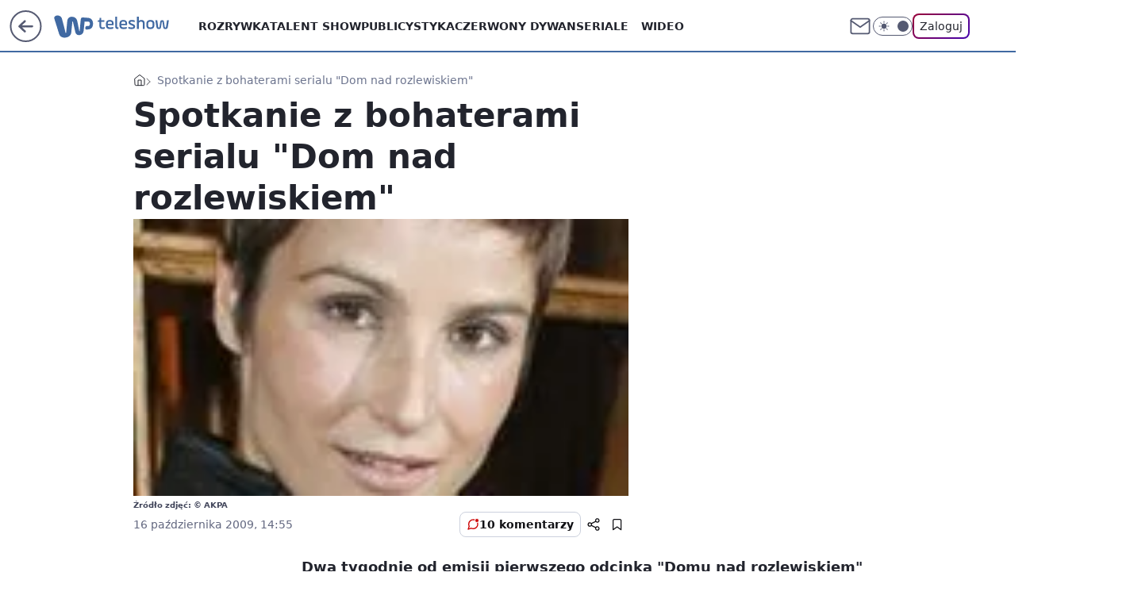

--- FILE ---
content_type: application/javascript
request_url: https://rek.www.wp.pl/gaf.js?rv=2&sn=teleshow&pvid=8bb4b7b3346f76e41f4f&rekids=234688&phtml=teleshow.wp.pl%2Fspotkanie-z-bohaterami-serialu-dom-nad-rozlewiskiem-6032920642409601a&abtest=adtech%7CPRGM-1047%7CA%3Badtech%7CPU-335%7CB%3Badtech%7CPRG-3468%7CB%3Badtech%7CPRGM-1036%7CD%3Badtech%7CFP-76%7CA%3Badtech%7CPRGM-1356%7CA%3Badtech%7CPRGM-1419%7CB%3Badtech%7CPRGM-1589%7CB%3Badtech%7CPRGM-1576%7CD%3Badtech%7CPRGM-1443%7CA%3Badtech%7CPRGM-1421%7CA%3Badtech%7CPRGM-1587%7CD%3Badtech%7CPRGM-1215%7CB&PWA_adbd=0&darkmode=0&highLayout=0&layout=wide&navType=navigate&cdl=0&ctype=article&ciab=IAB1-5%2CIAB-v3-642%2CIAB-v3-640%2CIAB1%2CIAB1-7&cid=6032920642409601&csystem=ncr&cdate=2009-10-16&vw=1280&vh=720&p1=0&spin=nt8gl73g&bcv=2
body_size: 4241
content:
nt8gl73g({"spin":"nt8gl73g","bunch":234688,"context":{"dsa":false,"minor":false,"bidRequestId":"ce44f080-6f06-4d97-acc4-d33105fcefef","maConfig":{"timestamp":"2026-01-15T08:59:46.335Z"},"dfpConfig":{"timestamp":"2026-01-15T11:58:29.480Z"},"sda":[],"targeting":{"client":{},"server":{},"query":{"PWA_adbd":"0","abtest":"adtech|PRGM-1047|A;adtech|PU-335|B;adtech|PRG-3468|B;adtech|PRGM-1036|D;adtech|FP-76|A;adtech|PRGM-1356|A;adtech|PRGM-1419|B;adtech|PRGM-1589|B;adtech|PRGM-1576|D;adtech|PRGM-1443|A;adtech|PRGM-1421|A;adtech|PRGM-1587|D;adtech|PRGM-1215|B","bcv":"2","cdate":"2009-10-16","cdl":"0","ciab":"IAB1-5,IAB-v3-642,IAB-v3-640,IAB1,IAB1-7","cid":"6032920642409601","csystem":"ncr","ctype":"article","darkmode":"0","highLayout":"0","layout":"wide","navType":"navigate","p1":"0","phtml":"teleshow.wp.pl/spotkanie-z-bohaterami-serialu-dom-nad-rozlewiskiem-6032920642409601a","pvid":"8bb4b7b3346f76e41f4f","rekids":"234688","rv":"2","sn":"teleshow","spin":"nt8gl73g","vh":"720","vw":"1280"}},"directOnly":0,"geo":{"country":"840","region":"","city":""},"statid":"","mlId":"","rshsd":"15","isRobot":false,"curr":{"EUR":4.2192,"USD":3.6346,"CHF":4.5302,"GBP":4.8692},"rv":"2","status":{"advf":2,"ma":2,"ma_ads-bidder":2,"ma_cpv-bidder":2,"ma_high-cpm-bidder":2}},"slots":{"10":{"delivered":"","campaign":null,"dfpConfig":null},"11":{"delivered":"1","campaign":null,"dfpConfig":{"placement":"/89844762/Desktop_Teleshow.wp.pl_x11_art","roshash":"DGOR","ceil":100,"sizes":[[336,280],[640,280],[300,250]],"namedSizes":["fluid"],"div":"div-gpt-ad-x11-art","targeting":{"DFPHASH":"ADLO","emptygaf":"0"},"gfp":"DGOR"}},"12":{"delivered":"1","campaign":null,"dfpConfig":{"placement":"/89844762/Desktop_Teleshow.wp.pl_x12_art","roshash":"DGOR","ceil":100,"sizes":[[336,280],[640,280],[300,250]],"namedSizes":["fluid"],"div":"div-gpt-ad-x12-art","targeting":{"DFPHASH":"ADLO","emptygaf":"0"},"gfp":"DGOR"}},"13":{"delivered":"1","campaign":null,"dfpConfig":{"placement":"/89844762/Desktop_Teleshow.wp.pl_x13_art","roshash":"DGOR","ceil":100,"sizes":[[336,280],[640,280],[300,250]],"namedSizes":["fluid"],"div":"div-gpt-ad-x13-art","targeting":{"DFPHASH":"ADLO","emptygaf":"0"},"gfp":"DGOR"}},"14":{"delivered":"1","campaign":null,"dfpConfig":{"placement":"/89844762/Desktop_Teleshow.wp.pl_x14_art","roshash":"DGOR","ceil":100,"sizes":[[336,280],[640,280],[300,250]],"namedSizes":["fluid"],"div":"div-gpt-ad-x14-art","targeting":{"DFPHASH":"ADLO","emptygaf":"0"},"gfp":"DGOR"}},"15":{"delivered":"1","campaign":null,"dfpConfig":{"placement":"/89844762/Desktop_Teleshow.wp.pl_x15_art","roshash":"DGOR","ceil":100,"sizes":[[728,90],[970,300],[950,90],[980,120],[980,90],[970,150],[970,90],[970,250],[930,180],[950,200],[750,100],[970,66],[750,200],[960,90],[970,100],[750,300],[970,200],[950,300]],"namedSizes":["fluid"],"div":"div-gpt-ad-x15-art","targeting":{"DFPHASH":"ADLO","emptygaf":"0"},"gfp":"DGOR"}},"16":{"delivered":"1","campaign":null,"dfpConfig":{"placement":"/89844762/Desktop_Teleshow.wp.pl_x16","roshash":"DGOR","ceil":100,"sizes":[[728,90],[970,300],[950,90],[980,120],[980,90],[970,150],[970,90],[970,250],[930,180],[950,200],[750,100],[970,66],[750,200],[960,90],[970,100],[750,300],[970,200],[950,300]],"namedSizes":["fluid"],"div":"div-gpt-ad-x16","targeting":{"DFPHASH":"ADLO","emptygaf":"0"},"gfp":"DGOR"}},"17":{"delivered":"1","campaign":null,"dfpConfig":{"placement":"/89844762/Desktop_Teleshow.wp.pl_x17","roshash":"DGOR","ceil":100,"sizes":[[728,90],[970,300],[950,90],[980,120],[980,90],[970,150],[970,90],[970,250],[930,180],[950,200],[750,100],[970,66],[750,200],[960,90],[970,100],[750,300],[970,200],[950,300]],"namedSizes":["fluid"],"div":"div-gpt-ad-x17","targeting":{"DFPHASH":"ADLO","emptygaf":"0"},"gfp":"DGOR"}},"18":{"delivered":"1","campaign":null,"dfpConfig":{"placement":"/89844762/Desktop_Teleshow.wp.pl_x18","roshash":"DGOR","ceil":100,"sizes":[[728,90],[970,300],[950,90],[980,120],[980,90],[970,150],[970,90],[970,250],[930,180],[950,200],[750,100],[970,66],[750,200],[960,90],[970,100],[750,300],[970,200],[950,300]],"namedSizes":["fluid"],"div":"div-gpt-ad-x18","targeting":{"DFPHASH":"ADLO","emptygaf":"0"},"gfp":"DGOR"}},"19":{"delivered":"1","campaign":null,"dfpConfig":{"placement":"/89844762/Desktop_Teleshow.wp.pl_x19","roshash":"DGOR","ceil":100,"sizes":[[728,90],[970,300],[950,90],[980,120],[980,90],[970,150],[970,90],[970,250],[930,180],[950,200],[750,100],[970,66],[750,200],[960,90],[970,100],[750,300],[970,200],[950,300]],"namedSizes":["fluid"],"div":"div-gpt-ad-x19","targeting":{"DFPHASH":"ADLO","emptygaf":"0"},"gfp":"DGOR"}},"2":{"delivered":"1","campaign":{"id":"188195","capping":"PWAck=27120611\u0026PWAclt=2400\u0026tpl=1","adm":{"bunch":"234688","creations":[{"cbConfig":{"blur":false,"bottomBar":false,"fullPage":false,"message":"Przekierowanie za {{time}} sekund{{y}}","timeout":15000},"height":600,"pixels":["//ad.doubleclick.net/ddm/trackimp/N1731505.4954855HVP_POL/B34864612.437622079;dc_trk_aid=631201252;dc_trk_cid=248547714;ord=1768658845;dc_lat=;dc_rdid=;tag_for_child_directed_treatment=;tfua=;gdpr=${GDPR};gdpr_consent=${GDPR_CONSENT_755};ltd=${LIMITED_ADS};dc_tdv=1?"],"showLabel":false,"src":"https://mamc.wpcdn.pl/188195/1767968757465/1200x600/1200x600/index.html","trackers":{"click":[""],"cview":["//ma.wp.pl/ma.gif?clid=2756484462c54389dac6407e48e5709b\u0026SN=teleshow\u0026pvid=8bb4b7b3346f76e41f4f\u0026action=cvimp\u0026pg=teleshow.wp.pl\u0026par=isDev%3Dfalse%26is_adblock%3D0%26contentID%3D6032920642409601%26ssp%3Dwp.pl%26bidReqID%3Dce44f080-6f06-4d97-acc4-d33105fcefef%26device%3DPERSONAL_COMPUTER%26userID%3D__UNKNOWN_TELL_US__%26creationID%3D1469526%26workfID%3D188195%26emission%3D3044619%26pvid%3D8bb4b7b3346f76e41f4f%26utility%3DPskGjfKKekq8uMXFmK9_Ak6jHlpQcBQ-8RUvs_HAYhscvX4XNLVkSbgX4qBIREXk%26platform%3D8%26conversionValue%3D0%26source%3DTG%26bidderID%3D11%26publisherID%3D308%26inver%3D2%26targetDomain%3Dpepco.pl%26cur%3DPLN%26billing%3Dcpv%26org_id%3D25%26is_robot%3D0%26bidTimestamp%3D1768658845%26medium%3Ddisplay%26slotID%3D002%26slotSizeWxH%3D1200x600%26test%3D0%26seatFee%3DPaA6uWMkAq5dtCUceJXO-hwOYjQymEkydyonrgLJ2UU%26client_id%3D50141%26iabPageCategories%3D%26iabSiteCategories%3D%26ip%3DzfLQuo6QPh_4XutDAdZPoYRMUMcUVmGMkywhVTItMPw%26domain%3Dteleshow.wp.pl%26order%3D265941%26editedTimestamp%3D1767968859%26ttl%3D1768745245%26sn%3Dteleshow%26hBidPrice%3DDGJOXgj%26hBudgetRate%3DDGJOXgj%26rekid%3D234688%26tpID%3D1402315%26seatID%3D2756484462c54389dac6407e48e5709b%26pricingModel%3DNeQaH5QD9dpsllnm9W8SL5R_MvufF7ztBgwz_OZDUm4%26geo%3D840%253B%253B%26partnerID%3D"],"impression":["//ma.wp.pl/ma.gif?clid=2756484462c54389dac6407e48e5709b\u0026SN=teleshow\u0026pvid=8bb4b7b3346f76e41f4f\u0026action=delivery\u0026pg=teleshow.wp.pl\u0026par=isDev%3Dfalse%26is_adblock%3D0%26contentID%3D6032920642409601%26ssp%3Dwp.pl%26bidReqID%3Dce44f080-6f06-4d97-acc4-d33105fcefef%26device%3DPERSONAL_COMPUTER%26userID%3D__UNKNOWN_TELL_US__%26creationID%3D1469526%26workfID%3D188195%26emission%3D3044619%26pvid%3D8bb4b7b3346f76e41f4f%26utility%3DPskGjfKKekq8uMXFmK9_Ak6jHlpQcBQ-8RUvs_HAYhscvX4XNLVkSbgX4qBIREXk%26platform%3D8%26conversionValue%3D0%26source%3DTG%26bidderID%3D11%26publisherID%3D308%26inver%3D2%26targetDomain%3Dpepco.pl%26cur%3DPLN%26billing%3Dcpv%26org_id%3D25%26is_robot%3D0%26bidTimestamp%3D1768658845%26medium%3Ddisplay%26slotID%3D002%26slotSizeWxH%3D1200x600%26test%3D0%26seatFee%3DPaA6uWMkAq5dtCUceJXO-hwOYjQymEkydyonrgLJ2UU%26client_id%3D50141%26iabPageCategories%3D%26iabSiteCategories%3D%26ip%3DzfLQuo6QPh_4XutDAdZPoYRMUMcUVmGMkywhVTItMPw%26domain%3Dteleshow.wp.pl%26order%3D265941%26editedTimestamp%3D1767968859%26ttl%3D1768745245%26sn%3Dteleshow%26hBidPrice%3DDGJOXgj%26hBudgetRate%3DDGJOXgj%26rekid%3D234688%26tpID%3D1402315%26seatID%3D2756484462c54389dac6407e48e5709b%26pricingModel%3DNeQaH5QD9dpsllnm9W8SL5R_MvufF7ztBgwz_OZDUm4%26geo%3D840%253B%253B%26partnerID%3D"],"view":["//ma.wp.pl/ma.gif?clid=2756484462c54389dac6407e48e5709b\u0026SN=teleshow\u0026pvid=8bb4b7b3346f76e41f4f\u0026action=view\u0026pg=teleshow.wp.pl\u0026par=seatFee%3DPaA6uWMkAq5dtCUceJXO-hwOYjQymEkydyonrgLJ2UU%26client_id%3D50141%26iabPageCategories%3D%26iabSiteCategories%3D%26ip%3DzfLQuo6QPh_4XutDAdZPoYRMUMcUVmGMkywhVTItMPw%26domain%3Dteleshow.wp.pl%26order%3D265941%26editedTimestamp%3D1767968859%26ttl%3D1768745245%26sn%3Dteleshow%26hBidPrice%3DDGJOXgj%26hBudgetRate%3DDGJOXgj%26rekid%3D234688%26tpID%3D1402315%26seatID%3D2756484462c54389dac6407e48e5709b%26pricingModel%3DNeQaH5QD9dpsllnm9W8SL5R_MvufF7ztBgwz_OZDUm4%26geo%3D840%253B%253B%26partnerID%3D%26isDev%3Dfalse%26is_adblock%3D0%26contentID%3D6032920642409601%26ssp%3Dwp.pl%26bidReqID%3Dce44f080-6f06-4d97-acc4-d33105fcefef%26device%3DPERSONAL_COMPUTER%26userID%3D__UNKNOWN_TELL_US__%26creationID%3D1469526%26workfID%3D188195%26emission%3D3044619%26pvid%3D8bb4b7b3346f76e41f4f%26utility%3DPskGjfKKekq8uMXFmK9_Ak6jHlpQcBQ-8RUvs_HAYhscvX4XNLVkSbgX4qBIREXk%26platform%3D8%26conversionValue%3D0%26source%3DTG%26bidderID%3D11%26publisherID%3D308%26inver%3D2%26targetDomain%3Dpepco.pl%26cur%3DPLN%26billing%3Dcpv%26org_id%3D25%26is_robot%3D0%26bidTimestamp%3D1768658845%26medium%3Ddisplay%26slotID%3D002%26slotSizeWxH%3D1200x600%26test%3D0"]},"transparentPlaceholder":false,"type":"iframe","url":"https://ad.doubleclick.net/ddm/trackclk/N1731505.4954855HVP_POL/B34864612.437622079;dc_trk_aid=631201252;dc_trk_cid=248547714;dc_lat=;dc_rdid=;tag_for_child_directed_treatment=;tfua=;gdpr=${GDPR};gdpr_consent=${GDPR_CONSENT_755};ltd=${LIMITED_ADS};dc_tdv=1","width":1200}],"redir":"https://ma.wp.pl/redirma?SN=teleshow\u0026pvid=8bb4b7b3346f76e41f4f\u0026par=pricingModel%3DNeQaH5QD9dpsllnm9W8SL5R_MvufF7ztBgwz_OZDUm4%26geo%3D840%253B%253B%26partnerID%3D%26isDev%3Dfalse%26device%3DPERSONAL_COMPUTER%26emission%3D3044619%26org_id%3D25%26medium%3Ddisplay%26slotID%3D002%26client_id%3D50141%26ip%3DzfLQuo6QPh_4XutDAdZPoYRMUMcUVmGMkywhVTItMPw%26pvid%3D8bb4b7b3346f76e41f4f%26source%3DTG%26creationID%3D1469526%26slotSizeWxH%3D1200x600%26seatFee%3DPaA6uWMkAq5dtCUceJXO-hwOYjQymEkydyonrgLJ2UU%26iabSiteCategories%3D%26hBidPrice%3DDGJOXgj%26utility%3DPskGjfKKekq8uMXFmK9_Ak6jHlpQcBQ-8RUvs_HAYhscvX4XNLVkSbgX4qBIREXk%26platform%3D8%26targetDomain%3Dpepco.pl%26iabPageCategories%3D%26is_adblock%3D0%26bidderID%3D11%26cur%3DPLN%26billing%3Dcpv%26domain%3Dteleshow.wp.pl%26editedTimestamp%3D1767968859%26tpID%3D1402315%26ssp%3Dwp.pl%26publisherID%3D308%26rekid%3D234688%26contentID%3D6032920642409601%26bidReqID%3Dce44f080-6f06-4d97-acc4-d33105fcefef%26userID%3D__UNKNOWN_TELL_US__%26conversionValue%3D0%26inver%3D2%26is_robot%3D0%26bidTimestamp%3D1768658845%26test%3D0%26order%3D265941%26sn%3Dteleshow%26hBudgetRate%3DDGJOXgj%26workfID%3D188195%26ttl%3D1768745245%26seatID%3D2756484462c54389dac6407e48e5709b\u0026url=","slot":"2"},"creative":{"Id":"1469526","provider":"ma_cpv-bidder","roshash":"FOWZ","height":600,"width":1200,"touchpointId":"1402315","source":{"bidder":"cpv-bidder"}},"sellingModel":{"model":"CPM_INT"}},"dfpConfig":{"placement":"/89844762/Desktop_Teleshow.wp.pl_x02","roshash":"FOWZ","ceil":100,"sizes":[[970,300],[970,600],[750,300],[950,300],[980,600],[1920,870],[1200,600],[750,400],[960,640]],"namedSizes":["fluid"],"div":"div-gpt-ad-x02","targeting":{"DFPHASH":"CLTW","emptygaf":"0"},"gfp":"EMPS"}},"24":{"delivered":"","campaign":null,"dfpConfig":null},"25":{"delivered":"1","campaign":null,"dfpConfig":{"placement":"/89844762/Desktop_Teleshow.wp.pl_x25_art","roshash":"DGOR","ceil":100,"sizes":[[336,280],[640,280],[300,250]],"namedSizes":["fluid"],"div":"div-gpt-ad-x25-art","targeting":{"DFPHASH":"ADLO","emptygaf":"0"},"gfp":"DGOR"}},"27":{"delivered":"1","campaign":null,"dfpConfig":{"placement":"/89844762/Desktop_Teleshow.wp.pl_x27_art","roshash":"DGOR","ceil":100,"sizes":[[160,600]],"namedSizes":["fluid"],"div":"div-gpt-ad-x27-art","targeting":{"DFPHASH":"ADLO","emptygaf":"0"},"gfp":"DGOR"}},"28":{"delivered":"","campaign":null,"dfpConfig":null},"29":{"delivered":"","campaign":null,"dfpConfig":null},"3":{"delivered":"1","campaign":null,"dfpConfig":{"placement":"/89844762/Desktop_Teleshow.wp.pl_x03_art","roshash":"DGOR","ceil":100,"sizes":[[728,90],[970,300],[950,90],[980,120],[980,90],[970,150],[970,90],[970,250],[930,180],[950,200],[750,100],[970,66],[750,200],[960,90],[970,100],[750,300],[970,200],[950,300]],"namedSizes":["fluid"],"div":"div-gpt-ad-x03-art","targeting":{"DFPHASH":"ADLO","emptygaf":"0"},"gfp":"DGOR"}},"32":{"delivered":"1","campaign":null,"dfpConfig":{"placement":"/89844762/Desktop_Teleshow.wp.pl_x32_art","roshash":"DGOR","ceil":100,"sizes":[[336,280],[640,280],[300,250]],"namedSizes":["fluid"],"div":"div-gpt-ad-x32-art","targeting":{"DFPHASH":"ADLO","emptygaf":"0"},"gfp":"DGOR"}},"33":{"delivered":"1","campaign":null,"dfpConfig":{"placement":"/89844762/Desktop_Teleshow.wp.pl_x33_art","roshash":"DGOR","ceil":100,"sizes":[[336,280],[640,280],[300,250]],"namedSizes":["fluid"],"div":"div-gpt-ad-x33-art","targeting":{"DFPHASH":"ADLO","emptygaf":"0"},"gfp":"DGOR"}},"34":{"delivered":"1","campaign":null,"dfpConfig":{"placement":"/89844762/Desktop_Teleshow.wp.pl_x34","roshash":"DGOR","ceil":100,"sizes":[[300,250]],"namedSizes":["fluid"],"div":"div-gpt-ad-x34","targeting":{"DFPHASH":"ADLO","emptygaf":"0"},"gfp":"DGOR"}},"35":{"delivered":"1","campaign":{"id":"188334","adm":{"bunch":"234688","creations":[{"height":250,"showLabel":true,"src":"https://mamc.wpcdn.pl/188334/1768293280496/300x250_RABAT.jpg","trackers":{"click":[""],"cview":["//ma.wp.pl/ma.gif?clid=36d4f1d950aab392a9c26b186b340e10\u0026SN=teleshow\u0026pvid=8bb4b7b3346f76e41f4f\u0026action=cvimp\u0026pg=teleshow.wp.pl\u0026par=device%3DPERSONAL_COMPUTER%26targetDomain%3Dmokosh.pl%26cur%3DPLN%26tpID%3D1402919%26client_id%3D77103%26editedTimestamp%3D1768293293%26ttl%3D1768745245%26creationID%3D1470422%26iabSiteCategories%3D%26sn%3Dteleshow%26geo%3D840%253B%253B%26bidTimestamp%3D1768658845%26utility%3DaaDtiAtjMxkc6Rfvruj8Fn5Sw_lS2SfO9owpco0abuaFf2znNvqD0hwZ5i5sLVj3%26bidReqID%3Dce44f080-6f06-4d97-acc4-d33105fcefef%26userID%3D__UNKNOWN_TELL_US__%26slotSizeWxH%3D300x250%26seatFee%3DpVp2ayHuXtyWJH5Q56S7tsftbWnHu_koRnAm0K2Y69c%26billing%3Dcpv%26pricingModel%3DsWrRpyvuqkr7n4CcMI7LoXliHDKYwlSTPj7KqEEFuuI%26is_robot%3D0%26conversionValue%3D0%26test%3D0%26iabPageCategories%3D%26is_adblock%3D0%26hBidPrice%3DDGJNTcf%26partnerID%3D%26contentID%3D6032920642409601%26medium%3Ddisplay%26slotID%3D035%26org_id%3D25%26emission%3D3044832%26order%3D258264%26source%3DTG%26ssp%3Dwp.pl%26rekid%3D234688%26pvid%3D8bb4b7b3346f76e41f4f%26bidderID%3D11%26platform%3D8%26inver%3D2%26ip%3Doo9HFGk1aCsjE7Bx2dG8xpF__HtYY7mN1-fFHmF7YIE%26workfID%3D188334%26publisherID%3D308%26domain%3Dteleshow.wp.pl%26seatID%3D36d4f1d950aab392a9c26b186b340e10%26hBudgetRate%3DDGJNTcf%26isDev%3Dfalse"],"impression":["//ma.wp.pl/ma.gif?clid=36d4f1d950aab392a9c26b186b340e10\u0026SN=teleshow\u0026pvid=8bb4b7b3346f76e41f4f\u0026action=delivery\u0026pg=teleshow.wp.pl\u0026par=ssp%3Dwp.pl%26rekid%3D234688%26pvid%3D8bb4b7b3346f76e41f4f%26bidderID%3D11%26platform%3D8%26inver%3D2%26ip%3Doo9HFGk1aCsjE7Bx2dG8xpF__HtYY7mN1-fFHmF7YIE%26workfID%3D188334%26publisherID%3D308%26domain%3Dteleshow.wp.pl%26seatID%3D36d4f1d950aab392a9c26b186b340e10%26hBudgetRate%3DDGJNTcf%26isDev%3Dfalse%26device%3DPERSONAL_COMPUTER%26targetDomain%3Dmokosh.pl%26cur%3DPLN%26tpID%3D1402919%26client_id%3D77103%26editedTimestamp%3D1768293293%26ttl%3D1768745245%26creationID%3D1470422%26iabSiteCategories%3D%26sn%3Dteleshow%26geo%3D840%253B%253B%26bidTimestamp%3D1768658845%26utility%3DaaDtiAtjMxkc6Rfvruj8Fn5Sw_lS2SfO9owpco0abuaFf2znNvqD0hwZ5i5sLVj3%26bidReqID%3Dce44f080-6f06-4d97-acc4-d33105fcefef%26userID%3D__UNKNOWN_TELL_US__%26slotSizeWxH%3D300x250%26seatFee%3DpVp2ayHuXtyWJH5Q56S7tsftbWnHu_koRnAm0K2Y69c%26billing%3Dcpv%26pricingModel%3DsWrRpyvuqkr7n4CcMI7LoXliHDKYwlSTPj7KqEEFuuI%26is_robot%3D0%26conversionValue%3D0%26test%3D0%26iabPageCategories%3D%26is_adblock%3D0%26hBidPrice%3DDGJNTcf%26partnerID%3D%26contentID%3D6032920642409601%26medium%3Ddisplay%26slotID%3D035%26org_id%3D25%26emission%3D3044832%26order%3D258264%26source%3DTG"],"view":["//ma.wp.pl/ma.gif?clid=36d4f1d950aab392a9c26b186b340e10\u0026SN=teleshow\u0026pvid=8bb4b7b3346f76e41f4f\u0026action=view\u0026pg=teleshow.wp.pl\u0026par=is_robot%3D0%26conversionValue%3D0%26test%3D0%26iabPageCategories%3D%26is_adblock%3D0%26hBidPrice%3DDGJNTcf%26partnerID%3D%26contentID%3D6032920642409601%26medium%3Ddisplay%26slotID%3D035%26org_id%3D25%26emission%3D3044832%26order%3D258264%26source%3DTG%26ssp%3Dwp.pl%26rekid%3D234688%26pvid%3D8bb4b7b3346f76e41f4f%26bidderID%3D11%26platform%3D8%26inver%3D2%26ip%3Doo9HFGk1aCsjE7Bx2dG8xpF__HtYY7mN1-fFHmF7YIE%26workfID%3D188334%26publisherID%3D308%26domain%3Dteleshow.wp.pl%26seatID%3D36d4f1d950aab392a9c26b186b340e10%26hBudgetRate%3DDGJNTcf%26isDev%3Dfalse%26device%3DPERSONAL_COMPUTER%26targetDomain%3Dmokosh.pl%26cur%3DPLN%26tpID%3D1402919%26client_id%3D77103%26editedTimestamp%3D1768293293%26ttl%3D1768745245%26creationID%3D1470422%26iabSiteCategories%3D%26sn%3Dteleshow%26geo%3D840%253B%253B%26bidTimestamp%3D1768658845%26utility%3DaaDtiAtjMxkc6Rfvruj8Fn5Sw_lS2SfO9owpco0abuaFf2znNvqD0hwZ5i5sLVj3%26bidReqID%3Dce44f080-6f06-4d97-acc4-d33105fcefef%26userID%3D__UNKNOWN_TELL_US__%26slotSizeWxH%3D300x250%26seatFee%3DpVp2ayHuXtyWJH5Q56S7tsftbWnHu_koRnAm0K2Y69c%26billing%3Dcpv%26pricingModel%3DsWrRpyvuqkr7n4CcMI7LoXliHDKYwlSTPj7KqEEFuuI"]},"transparentPlaceholder":false,"type":"image","url":"https://mokosh.pl/pl/p/Trzyetapowy-zabieg-stymulujacy-odnowe-skory-Pokrzywa-z-mieta-3x7ml-/921?utm_source=wp.pl\u0026utm_medium=display\u0026utm_campaign=trzy-etapowy","width":300}],"redir":"https://ma.wp.pl/redirma?SN=teleshow\u0026pvid=8bb4b7b3346f76e41f4f\u0026par=targetDomain%3Dmokosh.pl%26pricingModel%3DsWrRpyvuqkr7n4CcMI7LoXliHDKYwlSTPj7KqEEFuuI%26is_adblock%3D0%26hBidPrice%3DDGJNTcf%26inver%3D2%26geo%3D840%253B%253B%26medium%3Ddisplay%26order%3D258264%26rekid%3D234688%26pvid%3D8bb4b7b3346f76e41f4f%26publisherID%3D308%26tpID%3D1402919%26creationID%3D1470422%26billing%3Dcpv%26ssp%3Dwp.pl%26workfID%3D188334%26client_id%3D77103%26editedTimestamp%3D1768293293%26sn%3Dteleshow%26bidTimestamp%3D1768658845%26utility%3DaaDtiAtjMxkc6Rfvruj8Fn5Sw_lS2SfO9owpco0abuaFf2znNvqD0hwZ5i5sLVj3%26conversionValue%3D0%26org_id%3D25%26seatID%3D36d4f1d950aab392a9c26b186b340e10%26cur%3DPLN%26iabPageCategories%3D%26slotSizeWxH%3D300x250%26partnerID%3D%26contentID%3D6032920642409601%26ttl%3D1768745245%26bidReqID%3Dce44f080-6f06-4d97-acc4-d33105fcefef%26userID%3D__UNKNOWN_TELL_US__%26seatFee%3DpVp2ayHuXtyWJH5Q56S7tsftbWnHu_koRnAm0K2Y69c%26test%3D0%26slotID%3D035%26emission%3D3044832%26source%3DTG%26domain%3Dteleshow.wp.pl%26hBudgetRate%3DDGJNTcf%26iabSiteCategories%3D%26is_robot%3D0%26bidderID%3D11%26platform%3D8%26ip%3Doo9HFGk1aCsjE7Bx2dG8xpF__HtYY7mN1-fFHmF7YIE%26isDev%3Dfalse%26device%3DPERSONAL_COMPUTER\u0026url=","slot":"35"},"creative":{"Id":"1470422","provider":"ma_cpv-bidder","roshash":"DGJM","height":250,"width":300,"touchpointId":"1402919","source":{"bidder":"cpv-bidder"}},"sellingModel":{"model":"CPM_INT"}},"dfpConfig":{"placement":"/89844762/Desktop_Teleshow.wp.pl_x35_art","roshash":"DGOR","ceil":100,"sizes":[[300,600],[300,250]],"namedSizes":["fluid"],"div":"div-gpt-ad-x35-art","targeting":{"DFPHASH":"ADLO","emptygaf":"0"},"gfp":"DGOR"}},"36":{"delivered":"1","campaign":null,"dfpConfig":{"placement":"/89844762/Desktop_Teleshow.wp.pl_x36_art","roshash":"DGOR","ceil":100,"sizes":[[300,600],[300,250]],"namedSizes":["fluid"],"div":"div-gpt-ad-x36-art","targeting":{"DFPHASH":"ADLO","emptygaf":"0"},"gfp":"DGOR"}},"37":{"delivered":"1","campaign":null,"dfpConfig":{"placement":"/89844762/Desktop_Teleshow.wp.pl_x37_art","roshash":"DGOR","ceil":100,"sizes":[[300,600],[300,250]],"namedSizes":["fluid"],"div":"div-gpt-ad-x37-art","targeting":{"DFPHASH":"ADLO","emptygaf":"0"},"gfp":"DGOR"}},"40":{"delivered":"1","campaign":null,"dfpConfig":{"placement":"/89844762/Desktop_Teleshow.wp.pl_x40","roshash":"DGOR","ceil":100,"sizes":[[300,250]],"namedSizes":["fluid"],"div":"div-gpt-ad-x40","targeting":{"DFPHASH":"ADLO","emptygaf":"0"},"gfp":"DGOR"}},"5":{"delivered":"1","campaign":null,"dfpConfig":{"placement":"/89844762/Desktop_Teleshow.wp.pl_x05_art","roshash":"DGOR","ceil":100,"sizes":[[336,280],[640,280],[300,250]],"namedSizes":["fluid"],"div":"div-gpt-ad-x05-art","targeting":{"DFPHASH":"ADLO","emptygaf":"0"},"gfp":"DGOR"}},"50":{"delivered":"1","campaign":null,"dfpConfig":{"placement":"/89844762/Desktop_Teleshow.wp.pl_x50_art","roshash":"DGOR","ceil":100,"sizes":[[728,90],[970,300],[950,90],[980,120],[980,90],[970,150],[970,90],[970,250],[930,180],[950,200],[750,100],[970,66],[750,200],[960,90],[970,100],[750,300],[970,200],[950,300]],"namedSizes":["fluid"],"div":"div-gpt-ad-x50-art","targeting":{"DFPHASH":"ADLO","emptygaf":"0"},"gfp":"DGOR"}},"52":{"delivered":"1","campaign":null,"dfpConfig":{"placement":"/89844762/Desktop_Teleshow.wp.pl_x52_art","roshash":"DGOR","ceil":100,"sizes":[[300,250]],"namedSizes":["fluid"],"div":"div-gpt-ad-x52-art","targeting":{"DFPHASH":"ADLO","emptygaf":"0"},"gfp":"DGOR"}},"529":{"delivered":"1","campaign":null,"dfpConfig":{"placement":"/89844762/Desktop_Teleshow.wp.pl_x529","roshash":"DGOR","ceil":100,"sizes":[[300,250]],"namedSizes":["fluid"],"div":"div-gpt-ad-x529","targeting":{"DFPHASH":"ADLO","emptygaf":"0"},"gfp":"DGOR"}},"53":{"delivered":"1","campaign":null,"dfpConfig":{"placement":"/89844762/Desktop_Teleshow.wp.pl_x53_art","roshash":"DGOR","ceil":100,"sizes":[[728,90],[970,300],[950,90],[980,120],[980,90],[970,150],[970,600],[970,90],[970,250],[930,180],[950,200],[750,100],[970,66],[750,200],[960,90],[970,100],[750,300],[970,200],[940,600]],"namedSizes":["fluid"],"div":"div-gpt-ad-x53-art","targeting":{"DFPHASH":"ADLO","emptygaf":"0"},"gfp":"DGOR"}},"531":{"delivered":"1","campaign":null,"dfpConfig":{"placement":"/89844762/Desktop_Teleshow.wp.pl_x531","roshash":"DGOR","ceil":100,"sizes":[[300,250]],"namedSizes":["fluid"],"div":"div-gpt-ad-x531","targeting":{"DFPHASH":"ADLO","emptygaf":"0"},"gfp":"DGOR"}},"541":{"delivered":"1","campaign":null,"dfpConfig":{"placement":"/89844762/Desktop_Teleshow.wp.pl_x541_art","roshash":"DGOR","ceil":100,"sizes":[[300,600],[300,250]],"namedSizes":["fluid"],"div":"div-gpt-ad-x541-art","targeting":{"DFPHASH":"ADLO","emptygaf":"0"},"gfp":"DGOR"}},"59":{"delivered":"1","campaign":null,"dfpConfig":{"placement":"/89844762/Desktop_Teleshow.wp.pl_x59_art","roshash":"DGOR","ceil":100,"sizes":[[300,600],[300,250]],"namedSizes":["fluid"],"div":"div-gpt-ad-x59-art","targeting":{"DFPHASH":"ADLO","emptygaf":"0"},"gfp":"DGOR"}},"6":{"delivered":"","campaign":null,"dfpConfig":null},"61":{"delivered":"1","campaign":null,"dfpConfig":{"placement":"/89844762/Desktop_Teleshow.wp.pl_x61_art","roshash":"DGOR","ceil":100,"sizes":[[336,280],[640,280],[300,250]],"namedSizes":["fluid"],"div":"div-gpt-ad-x61-art","targeting":{"DFPHASH":"ADLO","emptygaf":"0"},"gfp":"DGOR"}},"62":{"delivered":"","campaign":null,"dfpConfig":null},"67":{"delivered":"1","campaign":null,"dfpConfig":{"placement":"/89844762/Desktop_Teleshow.wp.pl_x67_art","roshash":"DGMP","ceil":100,"sizes":[[300,50]],"namedSizes":["fluid"],"div":"div-gpt-ad-x67-art","targeting":{"DFPHASH":"ADJM","emptygaf":"0"},"gfp":"DGMP"}},"7":{"delivered":"","campaign":null,"dfpConfig":null},"70":{"delivered":"1","campaign":null,"dfpConfig":{"placement":"/89844762/Desktop_Teleshow.wp.pl_x70_art","roshash":"DGOR","ceil":100,"sizes":[[728,90],[970,300],[950,90],[980,120],[980,90],[970,150],[970,90],[970,250],[930,180],[950,200],[750,100],[970,66],[750,200],[960,90],[970,100],[750,300],[970,200],[950,300]],"namedSizes":["fluid"],"div":"div-gpt-ad-x70-art","targeting":{"DFPHASH":"ADLO","emptygaf":"0"},"gfp":"DGOR"}},"716":{"delivered":"","campaign":null,"dfpConfig":null},"717":{"delivered":"","campaign":null,"dfpConfig":null},"72":{"delivered":"1","campaign":null,"dfpConfig":{"placement":"/89844762/Desktop_Teleshow.wp.pl_x72_art","roshash":"DGOR","ceil":100,"sizes":[[300,250]],"namedSizes":["fluid"],"div":"div-gpt-ad-x72-art","targeting":{"DFPHASH":"ADLO","emptygaf":"0"},"gfp":"DGOR"}},"79":{"delivered":"1","campaign":null,"dfpConfig":{"placement":"/89844762/Desktop_Teleshow.wp.pl_x79_art","roshash":"DGOR","ceil":100,"sizes":[[300,600],[300,250]],"namedSizes":["fluid"],"div":"div-gpt-ad-x79-art","targeting":{"DFPHASH":"ADLO","emptygaf":"0"},"gfp":"DGOR"}},"8":{"delivered":"","campaign":null,"dfpConfig":null},"80":{"delivered":"1","campaign":null,"dfpConfig":{"placement":"/89844762/Desktop_Teleshow.wp.pl_x80_art","roshash":"DGOR","ceil":100,"sizes":[[1,1]],"namedSizes":["fluid"],"div":"div-gpt-ad-x80-art","isNative":1,"targeting":{"DFPHASH":"ADLO","emptygaf":"0"},"gfp":"DGOR"}},"800":{"delivered":"","campaign":null,"dfpConfig":null},"81":{"delivered":"1","campaign":null,"dfpConfig":{"placement":"/89844762/Desktop_Teleshow.wp.pl_x81_art","roshash":"DGOR","ceil":100,"sizes":[[1,1]],"namedSizes":["fluid"],"div":"div-gpt-ad-x81-art","isNative":1,"targeting":{"DFPHASH":"ADLO","emptygaf":"0"},"gfp":"DGOR"}},"810":{"delivered":"","campaign":null,"dfpConfig":null},"811":{"delivered":"","campaign":null,"dfpConfig":null},"812":{"delivered":"","campaign":null,"dfpConfig":null},"813":{"delivered":"","campaign":null,"dfpConfig":null},"814":{"delivered":"","campaign":null,"dfpConfig":null},"815":{"delivered":"","campaign":null,"dfpConfig":null},"816":{"delivered":"","campaign":null,"dfpConfig":null},"817":{"delivered":"","campaign":null,"dfpConfig":null},"82":{"delivered":"1","campaign":null,"dfpConfig":{"placement":"/89844762/Desktop_Teleshow.wp.pl_x82_art","roshash":"DGOR","ceil":100,"sizes":[[1,1]],"namedSizes":["fluid"],"div":"div-gpt-ad-x82-art","isNative":1,"targeting":{"DFPHASH":"ADLO","emptygaf":"0"},"gfp":"DGOR"}},"83":{"delivered":"1","campaign":null,"dfpConfig":{"placement":"/89844762/Desktop_Teleshow.wp.pl_x83_art","roshash":"DGOR","ceil":100,"sizes":[[1,1]],"namedSizes":["fluid"],"div":"div-gpt-ad-x83-art","isNative":1,"targeting":{"DFPHASH":"ADLO","emptygaf":"0"},"gfp":"DGOR"}},"840":{"delivered":"","campaign":null,"dfpConfig":null},"841":{"delivered":"","campaign":null,"dfpConfig":null},"842":{"delivered":"","campaign":null,"dfpConfig":null},"843":{"delivered":"","campaign":null,"dfpConfig":null},"89":{"delivered":"","campaign":null,"dfpConfig":null},"90":{"delivered":"1","campaign":null,"dfpConfig":{"placement":"/89844762/Desktop_Teleshow.wp.pl_x90_art","roshash":"DGOR","ceil":100,"sizes":[[728,90],[970,300],[950,90],[980,120],[980,90],[970,150],[970,90],[970,250],[930,180],[950,200],[750,100],[970,66],[750,200],[960,90],[970,100],[750,300],[970,200],[950,300]],"namedSizes":["fluid"],"div":"div-gpt-ad-x90-art","targeting":{"DFPHASH":"ADLO","emptygaf":"0"},"gfp":"DGOR"}},"92":{"delivered":"1","campaign":null,"dfpConfig":{"placement":"/89844762/Desktop_Teleshow.wp.pl_x92_art","roshash":"DGOR","ceil":100,"sizes":[[300,250]],"namedSizes":["fluid"],"div":"div-gpt-ad-x92-art","targeting":{"DFPHASH":"ADLO","emptygaf":"0"},"gfp":"DGOR"}},"93":{"delivered":"1","campaign":null,"dfpConfig":{"placement":"/89844762/Desktop_Teleshow.wp.pl_x93_art","roshash":"DGOR","ceil":100,"sizes":[[300,600],[300,250]],"namedSizes":["fluid"],"div":"div-gpt-ad-x93-art","targeting":{"DFPHASH":"ADLO","emptygaf":"0"},"gfp":"DGOR"}},"94":{"delivered":"1","campaign":null,"dfpConfig":{"placement":"/89844762/Desktop_Teleshow.wp.pl_x94_art","roshash":"DGOR","ceil":100,"sizes":[[300,600],[300,250]],"namedSizes":["fluid"],"div":"div-gpt-ad-x94-art","targeting":{"DFPHASH":"ADLO","emptygaf":"0"},"gfp":"DGOR"}},"95":{"delivered":"1","campaign":null,"dfpConfig":{"placement":"/89844762/Desktop_Teleshow.wp.pl_x95_art","roshash":"DGOR","ceil":100,"sizes":[[300,600],[300,250]],"namedSizes":["fluid"],"div":"div-gpt-ad-x95-art","targeting":{"DFPHASH":"ADLO","emptygaf":"0"},"gfp":"DGOR"}},"99":{"delivered":"1","campaign":null,"dfpConfig":{"placement":"/89844762/Desktop_Teleshow.wp.pl_x99_art","roshash":"DGOR","ceil":100,"sizes":[[300,600],[300,250]],"namedSizes":["fluid"],"div":"div-gpt-ad-x99-art","targeting":{"DFPHASH":"ADLO","emptygaf":"0"},"gfp":"DGOR"}}},"bdd":{}});